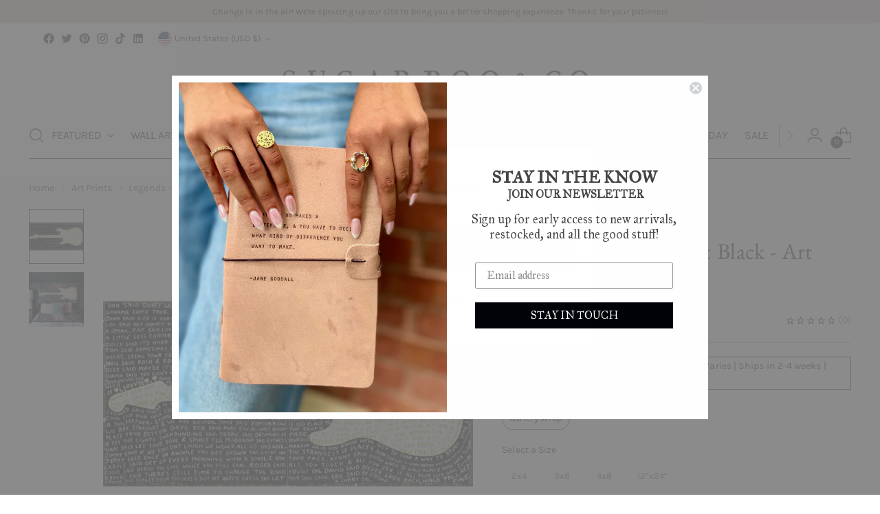

--- FILE ---
content_type: text/javascript
request_url: https://js.uprohq.app/mrca-bundle-npm.appFe.readable-stream-18ec4212144c6ea198df.chunk.js
body_size: 10244
content:
(self.webpackChunkMyApp=self.webpackChunkMyApp||[]).push([[157],{6048:function(e){var r={};function t(e,i,t){var n=(r=>{var e,t;function n(e,t,n){return r.call(this,(e=e,t=t,n=n,"string"===typeof i?i:i(e,t,n)))||this}return t=r,(e=n).prototype=Object.create(t.prototype),(e.prototype.constructor=e).__proto__=t,n})(t=t||Error);n.prototype.name=t.name,n.prototype.code=e,r[e]=n}function l(e,t){var n;return Array.isArray(e)?(n=e.length,e=e.map(function(e){return String(e)}),n>2?"one of ".concat(t," ").concat(e.slice(0,n-1).join(", "),", or ")+e[n-1]:2===n?"one of ".concat(t," ").concat(e[0]," or ").concat(e[1]):"of ".concat(t," ").concat(e[0])):"of ".concat(t," ").concat(String(e))}t("ERR_INVALID_OPT_VALUE",function(e,t){return'The value "'+t+'" is invalid for option "'+e+'"'},TypeError),t("ERR_INVALID_ARG_TYPE",function(e,t,n){var r,i,a,o,s;return"string"===typeof t&&(o="not ",t.substr(!a||a<0?0:+a,o.length)===o)?(r="must not be",t=t.replace(/^not /,"")):r="must be",a=e,o=" argument",(void 0===s||s>a.length)&&(s=a.length),a=(a.substring(s-o.length,s)===o?"The ".concat(e," "):(s=(i="number"!==typeof i?0:i)+(a=".").length>(s=e).length||-1===s.indexOf(a,i)?"argument":"property",'The "'.concat(e,'" ').concat(s," "))).concat(r," ").concat(l(t,"type")),a+=". Received type ".concat(typeof n)},TypeError),t("ERR_STREAM_PUSH_AFTER_EOF","stream.push() after EOF"),t("ERR_METHOD_NOT_IMPLEMENTED",function(e){return"The "+e+" method is not implemented"}),t("ERR_STREAM_PREMATURE_CLOSE","Premature close"),t("ERR_STREAM_DESTROYED",function(e){return"Cannot call "+e+" after a stream was destroyed"}),t("ERR_MULTIPLE_CALLBACK","Callback called multiple times"),t("ERR_STREAM_CANNOT_PIPE","Cannot pipe, not readable"),t("ERR_STREAM_WRITE_AFTER_END","write after end"),t("ERR_STREAM_NULL_VALUES","May not write null values to stream",TypeError),t("ERR_UNKNOWN_ENCODING",function(e){return"Unknown encoding: "+e},TypeError),t("ERR_STREAM_UNSHIFT_AFTER_END_EVENT","stream.unshift() after end event"),e.exports.F=r},5382:function(e,t,n){var r=Object.keys||function(e){var t,n=[];for(t in e)n.push(t);return n},i=(e.exports=d,n(5412)),a=n(6708);n(6698)(d,i);for(var o=r(a.prototype),s=0;s<o.length;s++){var l=o[s];d.prototype[l]||(d.prototype[l]=a.prototype[l])}function d(e){if(!(this instanceof d))return new d(e);i.call(this,e),a.call(this,e),this.allowHalfOpen=!0,e&&(!1===e.readable&&(this.readable=!1),!1===e.writable&&(this.writable=!1),!1===e.allowHalfOpen)&&(this.allowHalfOpen=!1,this.once("end",u))}function u(){this._writableState.ended||process.nextTick(f,this)}function f(e){e.end()}Object.defineProperty(d.prototype,"writableHighWaterMark",{enumerable:!1,get:function(){return this._writableState.highWaterMark}}),Object.defineProperty(d.prototype,"writableBuffer",{enumerable:!1,get:function(){return this._writableState&&this._writableState.getBuffer()}}),Object.defineProperty(d.prototype,"writableLength",{enumerable:!1,get:function(){return this._writableState.length}}),Object.defineProperty(d.prototype,"destroyed",{enumerable:!1,get:function(){return void 0!==this._readableState&&void 0!==this._writableState&&this._readableState.destroyed&&this._writableState.destroyed},set:function(e){void 0!==this._readableState&&void 0!==this._writableState&&(this._readableState.destroyed=e,this._writableState.destroyed=e)}})},3600:function(e,t,n){e.exports=i;var r=n(4610);function i(e){if(!(this instanceof i))return new i(e);r.call(this,e)}n(6698)(i,r),i.prototype._transform=function(e,t,n){n(null,e)}},5412:function(e,N,i){function p(e,t){return e.listeners(t).length}(e.exports=v).ReadableState=m,i(7007).EventEmitter;var r,a=i(345),u=i(8287).Buffer,f=("undefined"!==typeof i.g?i.g:"undefined"!==typeof window?window:"undefined"!==typeof self?self:{}).Uint8Array||function(){};var o,t,n,e=i(9838),b=e&&e.debuglog?e.debuglog("stream"):function(){},s=i(2726),e=i(5896),l=i(5291).getHighWaterMark,d=i(6048).F,h=d.ERR_INVALID_ARG_TYPE,c=d.ERR_STREAM_PUSH_AFTER_EOF,g=d.ERR_METHOD_NOT_IMPLEMENTED,y=d.ERR_STREAM_UNSHIFT_AFTER_END_EVENT,_=(i(6698)(v,a),e.errorOrDestroy),w=["error","close","destroy","pause","resume"];function m(e,t,n){r=r||i(5382),e=e||{},"boolean"!==typeof n&&(n=t instanceof r),this.objectMode=!!e.objectMode,n&&(this.objectMode=this.objectMode||!!e.readableObjectMode),this.highWaterMark=l(this,e,"readableHighWaterMark",n),this.buffer=new s,this.length=0,this.pipes=null,this.pipesCount=0,this.flowing=null,this.ended=!1,this.endEmitted=!1,this.reading=!1,this.sync=!0,this.needReadable=!1,this.emittedReadable=!1,this.readableListening=!1,this.resumeScheduled=!1,this.paused=!0,this.emitClose=!1!==e.emitClose,this.autoDestroy=!!e.autoDestroy,this.destroyed=!1,this.defaultEncoding=e.defaultEncoding||"utf8",this.awaitDrain=0,this.readingMore=!1,this.decoder=null,this.encoding=null,e.encoding&&(o=o||i(3141).I,this.decoder=new o(e.encoding),this.encoding=e.encoding)}function v(e){if(r=r||i(5382),!(this instanceof v))return new v(e);var t=this instanceof r;this._readableState=new m(e,this,t),this.readable=!0,e&&("function"===typeof e.read&&(this._read=e.read),"function"===typeof e.destroy)&&(this._destroy=e.destroy),a.call(this)}function S(e,t,n,r,i){b("readableAddChunk",t);var a,o,s,l,d=e._readableState;if(null===t)d.reading=!1,o=e,s=d,b("onEofChunk"),s.ended||(s.decoder&&(l=s.decoder.end())&&l.length&&(s.buffer.push(l),s.length+=s.objectMode?1:l.length),s.ended=!0,s.sync?M(o):(s.needReadable=!1,s.emittedReadable||(s.emittedReadable=!0,T(o))));else if(a=i?a:((e,t)=>{var n;return n=(e=>u.isBuffer(e)||e instanceof f)(t)||"string"===typeof t||void 0===t||e.objectMode?n:new h("chunk",["string","Buffer","Uint8Array"],t)})(d,t))_(e,a);else if(d.objectMode||t&&t.length>0)if("string"===typeof t||d.objectMode||Object.getPrototypeOf(t)===u.prototype||(l=t,t=u.from(l)),r)d.endEmitted?_(e,new y):R(e,d,t,!0);else if(d.ended)_(e,new c);else{if(d.destroyed)return!1;d.reading=!1,!d.decoder||n||(t=d.decoder.write(t),d.objectMode)||0!==t.length?R(e,d,t,!1):O(e,d)}else r||(d.reading=!1,O(e,d));return!d.ended&&(d.length<d.highWaterMark||0===d.length)}function R(e,t,n,r){t.flowing&&0===t.length&&!t.sync?(t.awaitDrain=0,e.emit("data",n)):(t.length+=t.objectMode?1:n.length,r?t.buffer.unshift(n):t.buffer.push(n),t.needReadable&&M(e)),O(e,t)}Object.defineProperty(v.prototype,"destroyed",{enumerable:!1,get:function(){return void 0!==this._readableState&&this._readableState.destroyed},set:function(e){this._readableState&&(this._readableState.destroyed=e)}}),v.prototype.destroy=e.destroy,v.prototype._undestroy=e.undestroy,v.prototype._destroy=function(e,t){t(e)},v.prototype.push=function(e,t){var n,r=this._readableState;return r.objectMode?n=!0:"string"===typeof e&&((t=t||r.defaultEncoding)!==r.encoding&&(e=u.from(e,t),t=""),n=!0),S(this,e,t,!1,n)},v.prototype.unshift=function(e){return S(this,e,null,!0,!1)},v.prototype.isPaused=function(){return!1===this._readableState.flowing},v.prototype.setEncoding=function(e){for(var t=new(o=o||i(3141).I)(e),n=(this._readableState.decoder=t,this._readableState.encoding=this._readableState.decoder.encoding,this._readableState.buffer.head),r="";null!==n;)r+=t.write(n.data),n=n.next;return this._readableState.buffer.clear(),""!==r&&this._readableState.buffer.push(r),this._readableState.length=r.length,this};var E=1073741824;function k(e,t){var n;return e<=0||0===t.length&&t.ended?0:t.objectMode?1:e!==e?(t.flowing&&t.length?t.buffer.head.data:t).length:(e>t.highWaterMark&&(t.highWaterMark=((n=e)>=E?n=E:(n--,n=(n=(n=(n=(n|=n>>>1)|n>>>2)|n>>>4)|n>>>8)|n>>>16,n++),n)),e<=t.length?e:t.ended?t.length:(t.needReadable=!0,0))}function M(e){var t=e._readableState;b("emitReadable",t.needReadable,t.emittedReadable),t.needReadable=!1,t.emittedReadable||(b("emitReadable",t.flowing),t.emittedReadable=!0,process.nextTick(T,e))}function T(e){var t=e._readableState;b("emitReadable_",t.destroyed,t.length,t.ended),t.destroyed||!t.length&&!t.ended||(e.emit("readable"),t.emittedReadable=!1),t.needReadable=!t.flowing&&!t.ended&&t.length<=t.highWaterMark,x(e)}function O(e,t){t.readingMore||(t.readingMore=!0,process.nextTick(j,e,t))}function j(e,t){for(;!t.reading&&!t.ended&&(t.length<t.highWaterMark||t.flowing&&0===t.length);){var n=t.length;if(b("maybeReadMore read 0"),e.read(0),n===t.length)break}t.readingMore=!1}function L(e){var t=e._readableState;t.readableListening=e.listenerCount("readable")>0,t.resumeScheduled&&!t.paused?t.flowing=!0:e.listenerCount("data")>0&&e.resume()}function P(e){b("readable nexttick read 0"),e.read(0)}function I(e,t){b("resume",t.reading),t.reading||e.read(0),t.resumeScheduled=!1,e.emit("resume"),x(e),t.flowing&&!t.reading&&e.read(0)}function x(e){var t=e._readableState;for(b("flow",t.flowing);t.flowing&&null!==e.read(););}function A(e,t){var n;return 0===t.length?null:(t.objectMode?n=t.buffer.shift():!e||e>=t.length?(n=t.decoder?t.buffer.join(""):1===t.buffer.length?t.buffer.first():t.buffer.concat(t.length),t.buffer.clear()):n=t.buffer.consume(e,t.decoder),n)}function D(e){var t=e._readableState;b("endReadable",t.endEmitted),t.endEmitted||(t.ended=!0,process.nextTick(W,t,e))}function W(e,t){b("endReadableNT",e.endEmitted,e.length),e.endEmitted||0!==e.length||(e.endEmitted=!0,t.readable=!1,t.emit("end"),e.autoDestroy&&(!(e=t._writableState)||e.autoDestroy&&e.finished)&&t.destroy())}function C(e,t){for(var n=0,r=e.length;n<r;n++)if(e[n]===t)return n;return-1}v.prototype.read=function(e){b("read",e),e=parseInt(e,10);var t,n=this._readableState,r=e;return 0!==e&&(n.emittedReadable=!1),0===e&&n.needReadable&&((0!==n.highWaterMark?n.length>=n.highWaterMark:n.length>0)||n.ended)?(b("read: emitReadable",n.length,n.ended),(0===n.length&&n.ended?D:M)(this),null):0===(e=k(e,n))&&n.ended?(0===n.length&&D(this),null):(t=n.needReadable,b("need readable",t),(0===n.length||n.length-e<n.highWaterMark)&&b("length less than watermark",t=!0),n.ended||n.reading?b("reading or ended",t=!1):t&&(b("do read"),n.reading=!0,n.sync=!0,0===n.length&&(n.needReadable=!0),this._read(n.highWaterMark),n.sync=!1,n.reading||(e=k(r,n))),null===(t=e>0?A(e,n):null)?(n.needReadable=n.length<=n.highWaterMark,e=0):(n.length-=e,n.awaitDrain=0),0===n.length&&(n.ended||(n.needReadable=!0),r!==e)&&n.ended&&D(this),null!==t&&this.emit("data",t),t)},v.prototype._read=function(e){_(this,new g("_read()"))},v.prototype.pipe=function(n,e){var r=this,i=this._readableState;switch(i.pipesCount){case 0:i.pipes=n;break;case 1:i.pipes=[i.pipes,n];break;default:i.pipes.push(n)}i.pipesCount+=1,b("pipe count=%d opts=%j",i.pipesCount,e);e=(!e||!1!==e.end)&&n!==process.stdout&&n!==process.stderr?o:c;function a(e,t){b("onunpipe"),e===r&&t&&!1===t.hasUnpiped&&(t.hasUnpiped=!0,b("cleanup"),n.removeListener("close",f),n.removeListener("finish",h),n.removeListener("drain",s),n.removeListener("error",u),n.removeListener("unpipe",a),r.removeListener("end",o),r.removeListener("end",c),r.removeListener("data",d),l=!0,!i.awaitDrain||n._writableState&&!n._writableState.needDrain||s())}function o(){b("onend"),n.end()}i.endEmitted?process.nextTick(e):r.once("end",e),n.on("unpipe",a);t=r;var t,s=function(){var e=t._readableState;b("pipeOnDrain",e.awaitDrain),e.awaitDrain&&e.awaitDrain--,0===e.awaitDrain&&p(t,"data")&&(e.flowing=!0,x(t))},l=(n.on("drain",s),!1);function d(e){b("ondata");e=n.write(e);b("dest.write",e),!1===e&&((1===i.pipesCount&&i.pipes===n||i.pipesCount>1&&-1!==C(i.pipes,n))&&!l&&(b("false write response, pause",i.awaitDrain),i.awaitDrain++),r.pause())}function u(e){b("onerror",e),c(),n.removeListener("error",u),0===p(n,"error")&&_(n,e)}function f(){n.removeListener("finish",h),c()}function h(){b("onfinish"),n.removeListener("close",f),c()}function c(){b("unpipe"),r.unpipe(n)}return r.on("data",d),((e,t,n)=>{if("function"===typeof e.prependListener)return e.prependListener(t,n);e._events&&e._events[t]?Array.isArray(e._events[t])?e._events[t].unshift(n):e._events[t]=[n,e._events[t]]:e.on(t,n)})(n,"error",u),n.once("close",f),n.once("finish",h),n.emit("pipe",r),i.flowing||(b("pipe resume"),r.resume()),n},v.prototype.unpipe=function(e){var t=this._readableState,n={hasUnpiped:!1};if(0!==t.pipesCount)if(1===t.pipesCount)e&&e!==t.pipes||(e=e||t.pipes,t.pipes=null,t.pipesCount=0,t.flowing=!1,e&&e.emit("unpipe",this,n));else if(e){var r=C(t.pipes,e);-1!==r&&(t.pipes.splice(r,1),--t.pipesCount,1===t.pipesCount&&(t.pipes=t.pipes[0]),e.emit("unpipe",this,n))}else{var i=t.pipes,a=t.pipesCount;t.pipes=null,t.pipesCount=0,t.flowing=!1;for(var o=0;o<a;o++)i[o].emit("unpipe",this,{hasUnpiped:!1})}return this},v.prototype.addListener=v.prototype.on=function(e,t){var t=a.prototype.on.call(this,e,t),n=this._readableState;return"data"===e?(n.readableListening=this.listenerCount("readable")>0,!1!==n.flowing&&this.resume()):"readable"!==e||n.endEmitted||n.readableListening||(n.readableListening=n.needReadable=!0,n.flowing=!1,n.emittedReadable=!1,b("on readable",n.length,n.reading),n.length?M(this):n.reading||process.nextTick(P,this)),t},v.prototype.removeListener=function(e,t){t=a.prototype.removeListener.call(this,e,t);return"readable"===e&&process.nextTick(L,this),t},v.prototype.removeAllListeners=function(e){var t=a.prototype.removeAllListeners.apply(this,arguments);return"readable"!==e&&void 0!==e||process.nextTick(L,this),t},v.prototype.resume=function(){var e,t,n=this._readableState;return n.flowing||(b("resume"),n.flowing=!n.readableListening,e=this,(t=n).resumeScheduled)||(t.resumeScheduled=!0,process.nextTick(I,e,t)),n.paused=!1,this},v.prototype.pause=function(){return b("call pause flowing=%j",this._readableState.flowing),!1!==this._readableState.flowing&&(b("pause"),this._readableState.flowing=!1,this.emit("pause")),this._readableState.paused=!0,this},v.prototype.wrap=function(t){var e,n=this,r=this._readableState,i=!1;for(e in t.on("end",function(){var e;b("wrapped end"),r.decoder&&!r.ended&&(e=r.decoder.end())&&e.length&&n.push(e),n.push(null)}),t.on("data",function(e){b("wrapped data"),r.decoder&&(e=r.decoder.write(e)),r.objectMode&&(null===e||void 0===e)||!(r.objectMode||e&&e.length)||n.push(e)||(i=!0,t.pause())}),t)void 0===this[e]&&"function"===typeof t[e]&&(this[e]=(e=>function(){return t[e].apply(t,arguments)})(e));for(var a=0;a<w.length;a++)t.on(w[a],this.emit.bind(this,w[a]));return this._read=function(e){b("wrapped _read",e),i&&(i=!1,t.resume())},this},"function"===typeof Symbol&&(v.prototype[Symbol.asyncIterator]=function(){return(t=void 0===t?i(2955):t)(this)}),Object.defineProperty(v.prototype,"readableHighWaterMark",{enumerable:!1,get:function(){return this._readableState.highWaterMark}}),Object.defineProperty(v.prototype,"readableBuffer",{enumerable:!1,get:function(){return this._readableState&&this._readableState.buffer}}),Object.defineProperty(v.prototype,"readableFlowing",{enumerable:!1,get:function(){return this._readableState.flowing},set:function(e){this._readableState&&(this._readableState.flowing=e)}}),v._fromList=A,Object.defineProperty(v.prototype,"readableLength",{enumerable:!1,get:function(){return this._readableState.length}}),"function"===typeof Symbol&&(v.from=function(e,t){return(n=void 0===n?i(5157):n)(v,e,t)})},4610:function(e,t,n){e.exports=l;var e=n(6048).F,r=e.ERR_METHOD_NOT_IMPLEMENTED,i=e.ERR_MULTIPLE_CALLBACK,a=e.ERR_TRANSFORM_ALREADY_TRANSFORMING,o=e.ERR_TRANSFORM_WITH_LENGTH_0,s=n(5382);function l(e){if(!(this instanceof l))return new l(e);s.call(this,e),this._transformState={afterTransform:function(e,t){var n=this._transformState,r=(n.transforming=!1,n.writecb);if(null===r)return this.emit("error",new i);n.writechunk=null,(n.writecb=null)!=t&&this.push(t),r(e),(n=this._readableState).reading=!1,(n.needReadable||n.length<n.highWaterMark)&&this._read(n.highWaterMark)}.bind(this),needTransform:!1,transforming:!1,writecb:null,writechunk:null,writeencoding:null},this._readableState.needReadable=!0,this._readableState.sync=!1,e&&("function"===typeof e.transform&&(this._transform=e.transform),"function"===typeof e.flush)&&(this._flush=e.flush),this.on("prefinish",d)}function d(){var n=this;"function"!==typeof this._flush||this._readableState.destroyed?u(this,null,null):this._flush(function(e,t){u(n,e,t)})}function u(e,t,n){if(t)return e.emit("error",t);if(null!=n&&e.push(n),e._writableState.length)throw new o;if(e._transformState.transforming)throw new a;e.push(null)}n(6698)(l,s),l.prototype.push=function(e,t){return this._transformState.needTransform=!1,s.prototype.push.call(this,e,t)},l.prototype._transform=function(e,t,n){n(new r("_transform()"))},l.prototype._write=function(e,t,n){var r=this._transformState;r.writecb=n,r.writechunk=e,r.writeencoding=t,!r.transforming&&(n=this._readableState,r.needTransform||n.needReadable||n.length<n.highWaterMark)&&this._read(n.highWaterMark)},l.prototype._read=function(e){var t=this._transformState;null===t.writechunk||t.transforming?t.needTransform=!0:(t.transforming=!0,this._transform(t.writechunk,t.writeencoding,t.afterTransform))},l.prototype._destroy=function(e,t){s.prototype._destroy.call(this,e,function(e){t(e)})}},6708:function(e,t,n){function f(a){var o=this;this.next=null,this.entry=null,this.finish=function(){var e=o,t=a,n=void 0,r=e.entry;for(e.entry=null;r;){var i=r.callback;t.pendingcb--,i(n),r=r.next}t.corkedRequestsFree.next=e}}(e.exports=R).WritableState=S;var r,e={deprecate:n(4643)},i=n(345),d=n(8287).Buffer,u=("undefined"!==typeof n.g?n.g:"undefined"!==typeof window?window:"undefined"!==typeof self?self:{}).Uint8Array||function(){};var a,o=n(5896),s=n(5291).getHighWaterMark,l=n(6048).F,h=l.ERR_INVALID_ARG_TYPE,c=l.ERR_METHOD_NOT_IMPLEMENTED,p=l.ERR_MULTIPLE_CALLBACK,b=l.ERR_STREAM_CANNOT_PIPE,g=l.ERR_STREAM_DESTROYED,y=l.ERR_STREAM_NULL_VALUES,_=l.ERR_STREAM_WRITE_AFTER_END,w=l.ERR_UNKNOWN_ENCODING,m=o.errorOrDestroy;function v(){}function S(e,u,t){r=r||n(5382),e=e||{},"boolean"!==typeof t&&(t=u instanceof r),this.objectMode=!!e.objectMode,t&&(this.objectMode=this.objectMode||!!e.writableObjectMode),this.highWaterMark=s(this,e,"writableHighWaterMark",t),this.finalCalled=!1,this.needDrain=!1,this.ending=!1,this.ended=!1,this.finished=!1;t=(this.destroyed=!1)===e.decodeStrings;this.decodeStrings=!t,this.defaultEncoding=e.defaultEncoding||"utf8",this.length=0,this.writing=!1,this.corked=0,this.sync=!0,this.bufferProcessing=!1,this.onwrite=function(e){var t=u,n=t._writableState,r=n.sync,i=n.writecb;if("function"!==typeof i)throw new p;var a,o,s,l,d=n;d.writing=!1,d.writecb=null,d.length-=d.writelen,d.writelen=0,e?(d=t,o=r,s=e,l=i,--(a=n).pendingcb,o?(process.nextTick(l,s),process.nextTick(j,d,a),d._writableState.errorEmitted=!0,m(d,s)):(l(s),d._writableState.errorEmitted=!0,m(d,s),j(d,a))):((e=T(n)||t.destroyed)||n.corked||n.bufferProcessing||!n.bufferedRequest||M(t,n),r?process.nextTick(k,t,n,e,i):k(t,n,e,i))},this.writecb=null,this.writelen=0,this.bufferedRequest=null,this.lastBufferedRequest=null,this.pendingcb=0,this.prefinished=!1,this.errorEmitted=!1,this.emitClose=!1!==e.emitClose,this.autoDestroy=!!e.autoDestroy,this.bufferedRequestCount=0,this.corkedRequestsFree=new f(this)}n(6698)(R,i),S.prototype.getBuffer=function(){for(var e=this.bufferedRequest,t=[];e;)t.push(e),e=e.next;return t};try{Object.defineProperty(S.prototype,"buffer",{get:e.deprecate(function(){return this.getBuffer()},"_writableState.buffer is deprecated. Use _writableState.getBuffer instead.","DEP0003")})}catch(e){}function R(e){var t=this instanceof(r=r||n(5382));if(!t&&!a.call(R,this))return new R(e);this._writableState=new S(e,this,t),this.writable=!0,e&&("function"===typeof e.write&&(this._write=e.write),"function"===typeof e.writev&&(this._writev=e.writev),"function"===typeof e.destroy&&(this._destroy=e.destroy),"function"===typeof e.final)&&(this._final=e.final),i.call(this)}function E(e,t,n,r,i,a,o){t.writelen=r,t.writecb=o,t.writing=!0,t.sync=!0,t.destroyed?t.onwrite(new g("write")):n?e._writev(i,t.onwrite):e._write(i,a,t.onwrite),t.sync=!1}function k(e,t,n,r){var i;n||(n=e,0===(i=t).length&&i.needDrain&&(i.needDrain=!1,n.emit("drain"))),t.pendingcb--,r(),j(e,t)}function M(e,t){t.bufferProcessing=!0;var n=t.bufferedRequest;if(e._writev&&n&&n.next){for(var r=t.bufferedRequestCount,i=new Array(r),r=t.corkedRequestsFree,a=(r.entry=n,0),o=!0;n;)(i[a]=n).isBuf||(o=!1),n=n.next,a+=1;i.allBuffers=o,E(e,t,!0,t.length,i,"",r.finish),t.pendingcb++,t.lastBufferedRequest=null,r.next?(t.corkedRequestsFree=r.next,r.next=null):t.corkedRequestsFree=new f(t),t.bufferedRequestCount=0}else{for(;n;){var s=n.chunk,l=n.encoding,d=n.callback;if(E(e,t,!1,t.objectMode?1:s.length,s,l,d),n=n.next,t.bufferedRequestCount--,t.writing)break}null===n&&(t.lastBufferedRequest=null)}t.bufferedRequest=n,t.bufferProcessing=!1}function T(e){return e.ending&&0===e.length&&null===e.bufferedRequest&&!e.finished&&!e.writing}function O(t,n){t._final(function(e){n.pendingcb--,e&&m(t,e),n.prefinished=!0,t.emit("prefinish"),j(t,n)})}function j(e,t){var n,r,i=T(t);return i&&(n=e,(r=t).prefinished||r.finalCalled||("function"!==typeof n._final||r.destroyed?(r.prefinished=!0,n.emit("prefinish")):(r.pendingcb++,r.finalCalled=!0,process.nextTick(O,n,r))),0===t.pendingcb)&&(t.finished=!0,e.emit("finish"),t.autoDestroy)&&(!(n=e._readableState)||n.autoDestroy&&n.endEmitted)&&e.destroy(),i}"function"===typeof Symbol&&Symbol.hasInstance&&"function"===typeof Function.prototype[Symbol.hasInstance]?(a=Function.prototype[Symbol.hasInstance],Object.defineProperty(R,Symbol.hasInstance,{value:function(e){return!!a.call(this,e)||this===R&&e&&e._writableState instanceof S}})):a=function(e){return e instanceof this},R.prototype.pipe=function(){m(this,new b)},R.prototype.write=function(e,t,n){var r,i,a,o=this._writableState,s=!1,l=!o.objectMode&&(l=e,d.isBuffer(l)||l instanceof u);return l&&!d.isBuffer(e)&&(r=e,e=d.from(r)),"function"===typeof t&&(n=t,t=null),t=l?"buffer":t||o.defaultEncoding,"function"!==typeof n&&(n=v),o.ending?(r=this,i=n,a=new _,m(r,a),process.nextTick(i,a)):(l||((e,t,n,r)=>{var i;if(null===n?i=new y:"string"===typeof n||t.objectMode||(i=new h("chunk",["string","Buffer"],n)),!i)return 1;m(e,i),process.nextTick(r,i)})(this,o,e,n))&&(o.pendingcb++,s=((e,t,n,r,i,a)=>{n||(s=((e,t,n)=>t=e.objectMode||!1===e.decodeStrings||"string"!==typeof t?t:d.from(t,n))(t,r,i),r!==s&&(n=!0,i="buffer",r=s));var o,s=t.objectMode?1:r.length,l=(t.length+=s,t.length<t.highWaterMark);return l||(t.needDrain=!0),t.writing||t.corked?(o=t.lastBufferedRequest,t.lastBufferedRequest={chunk:r,encoding:i,isBuf:n,callback:a,next:null},o?o.next=t.lastBufferedRequest:t.bufferedRequest=t.lastBufferedRequest,t.bufferedRequestCount+=1):E(e,t,!1,s,r,i,a),l})(this,o,l,e,t,n)),s},R.prototype.cork=function(){this._writableState.corked++},R.prototype.uncork=function(){var e=this._writableState;e.corked&&(e.corked--,e.writing||e.corked||e.bufferProcessing||!e.bufferedRequest||M(this,e))},R.prototype.setDefaultEncoding=function(e){if("string"===typeof e&&(e=e.toLowerCase()),["hex","utf8","utf-8","ascii","binary","base64","ucs2","ucs-2","utf16le","utf-16le","raw"].indexOf((e+"").toLowerCase())>-1)return this._writableState.defaultEncoding=e,this;throw new w(e)},Object.defineProperty(R.prototype,"writableBuffer",{enumerable:!1,get:function(){return this._writableState&&this._writableState.getBuffer()}}),Object.defineProperty(R.prototype,"writableHighWaterMark",{enumerable:!1,get:function(){return this._writableState.highWaterMark}}),R.prototype._write=function(e,t,n){n(new c("_write()"))},R.prototype._writev=null,R.prototype.end=function(e,t,n){var r=this._writableState;if("function"===typeof e?(n=e,t=e=null):"function"===typeof t&&(n=t,t=null),null!==e&&void 0!==e&&this.write(e,t),r.corked&&(r.corked=1,this.uncork()),!r.ending){e=this,t=r,r=n;t.ending=!0,j(e,t),r&&(t.finished?process.nextTick(r):e.once("finish",r)),t.ended=!0,e.writable=!1}return this},Object.defineProperty(R.prototype,"writableLength",{enumerable:!1,get:function(){return this._writableState.length}}),Object.defineProperty(R.prototype,"destroyed",{enumerable:!1,get:function(){return void 0!==this._writableState&&this._writableState.destroyed},set:function(e){this._writableState&&(this._writableState.destroyed=e)}}),R.prototype.destroy=o.destroy,R.prototype._undestroy=o.undestroy,R.prototype._destroy=function(e,t){t(e)}},2955:function(e,t,n){var r;function i(e,t,n){(t=(e=>"symbol"===typeof(e=((e,t)=>{if("object"!==typeof e||null===e)return e;var n=e[Symbol.toPrimitive];if(void 0===n)return("string"===t?String:Number)(e);if("object"!==typeof(n=n.call(e,t||"default")))return n;throw new TypeError("@@toPrimitive must return a primitive value.")})(e,"string"))?e:String(e))(t))in e?Object.defineProperty(e,t,{value:n,enumerable:!0,configurable:!0,writable:!0}):e[t]=n}var a=n(6238),o=Symbol("lastResolve"),s=Symbol("lastReject"),l=Symbol("error"),d=Symbol("ended"),u=Symbol("lastPromise"),f=Symbol("handlePromise"),h=Symbol("stream");function c(e,t){return{value:e,done:t}}function p(e){var t,n=e[o];null!==n&&null!==(t=e[h].read())&&(e[u]=null,e[o]=null,e[s]=null,n(c(t,!1)))}var n=Object.getPrototypeOf(function(){}),b=Object.setPrototypeOf((i(r={get stream(){return this[h]},next:function(){var n=this,e=this[l];if(null!==e)return Promise.reject(e);if(this[d])return Promise.resolve(c(void 0,!0));if(this[h].destroyed)return new Promise(function(e,t){process.nextTick(function(){n[l]?t(n[l]):e(c(void 0,!0))})});var t,r,i,e=this[u];if(e)t=new Promise((r=e,i=this,function(e,t){r.then(function(){i[d]?e(c(void 0,!0)):i[f](e,t)},t)}));else{e=this[h].read();if(null!==e)return Promise.resolve(c(e,!1));t=new Promise(this[f])}return this[u]=t}},Symbol.asyncIterator,function(){return this}),i(r,"return",function(){var e=this;return new Promise(function(t,n){e[h].destroy(null,function(e){e?n(e):t(c(void 0,!0))})})}),r),n);e.exports=function(e){var t,r=Object.create(b,(i(t={},h,{value:e,writable:!0}),i(t,o,{value:null,writable:!0}),i(t,s,{value:null,writable:!0}),i(t,l,{value:null,writable:!0}),i(t,d,{value:e._readableState.endEmitted,writable:!0}),i(t,f,{value:function(e,t){var n=r[h].read();n?(r[u]=null,r[o]=null,r[s]=null,e(c(n,!1))):(r[o]=e,r[s]=t)},writable:!0}),t));return r[u]=null,a(e,function(e){var t;e&&"ERR_STREAM_PREMATURE_CLOSE"!==e.code?(null!==(t=r[s])&&(r[u]=null,r[o]=null,r[s]=null,t(e)),r[l]=e):(null!==(t=r[o])&&(r[u]=null,r[o]=null,t(c(void 0,!(r[s]=null)))),r[d]=!0)}),e.on("readable",function(e){process.nextTick(p,e)}.bind(null,r)),r}},2726:function(e,t,n){function a(t,e){var n,r=Object.keys(t);return Object.getOwnPropertySymbols&&(n=Object.getOwnPropertySymbols(t),e&&(n=n.filter(function(e){return Object.getOwnPropertyDescriptor(t,e).enumerable})),r.push.apply(r,n)),r}function i(r){for(var e=1;e<arguments.length;e++){var i=null!=arguments[e]?arguments[e]:{};e%2?a(Object(i),!0).forEach(function(e){var t,n;t=r,n=i[e=e],(e=s(e))in t?Object.defineProperty(t,e,{value:n,enumerable:!0,configurable:!0,writable:!0}):t[e]=n}):Object.getOwnPropertyDescriptors?Object.defineProperties(r,Object.getOwnPropertyDescriptors(i)):a(Object(i)).forEach(function(e){Object.defineProperty(r,e,Object.getOwnPropertyDescriptor(i,e))})}return r}function o(e,t){for(var n=0;n<t.length;n++){var r=t[n];r.enumerable=r.enumerable||!1,r.configurable=!0,"value"in r&&(r.writable=!0),Object.defineProperty(e,s(r.key),r)}}function s(e){e=((e,t)=>{if("object"!==typeof e||null===e)return e;var n=e[Symbol.toPrimitive];if(void 0===n)return("string"===t?String:Number)(e);if("object"!==typeof(n=n.call(e,t||"default")))return n;throw new TypeError("@@toPrimitive must return a primitive value.")})(e,"string");return"symbol"===typeof e?e:String(e)}var l=n(8287).Buffer,d=n(5340).inspect,u=d&&d.custom||"inspect";e.exports=(()=>{function e(){if(!(this instanceof e))throw new TypeError("Cannot call a class as a function");this.head=null,this.tail=null,this.length=0}var t,n,r;return t=e,(n=[{key:"push",value:function(e){e={data:e,next:null};this.length>0?this.tail.next=e:this.head=e,this.tail=e,++this.length}},{key:"unshift",value:function(e){e={data:e,next:this.head};0===this.length&&(this.tail=e),this.head=e,++this.length}},{key:"shift",value:function(){var e;if(0!==this.length)return e=this.head.data,1===this.length?this.head=this.tail=null:this.head=this.head.next,--this.length,e}},{key:"clear",value:function(){this.head=this.tail=null,this.length=0}},{key:"join",value:function(e){if(0===this.length)return"";for(var t=this.head,n=""+t.data;t=t.next;)n+=e+t.data;return n}},{key:"concat",value:function(e){if(0===this.length)return l.alloc(0);for(var t,n,r=l.allocUnsafe(e>>>0),i=this.head,a=0;i;)t=i.data,n=a,l.prototype.copy.call(t,r,n),a+=i.data.length,i=i.next;return r}},{key:"consume",value:function(e,t){var n;return e<this.head.data.length?(n=this.head.data.slice(0,e),this.head.data=this.head.data.slice(e)):n=e===this.head.data.length?this.shift():t?this._getString(e):this._getBuffer(e),n}},{key:"first",value:function(){return this.head.data}},{key:"_getString",value:function(e){var t=this.head,n=1,r=t.data;for(e-=r.length;t=t.next;){var i=t.data,a=e>i.length?i.length:e;if(r+=a===i.length?i:i.slice(0,e),0===(e-=a)){a===i.length?(++n,t.next?this.head=t.next:this.head=this.tail=null):(this.head=t).data=i.slice(a);break}++n}return this.length-=n,r}},{key:"_getBuffer",value:function(e){var t=l.allocUnsafe(e),n=this.head,r=1;for(n.data.copy(t),e-=n.data.length;n=n.next;){var i=n.data,a=e>i.length?i.length:e;if(i.copy(t,t.length-e,0,a),0===(e-=a)){a===i.length?(++r,n.next?this.head=n.next:this.head=this.tail=null):(this.head=n).data=i.slice(a);break}++r}return this.length-=r,t}},{key:u,value:function(e,t){return d(this,i(i({},t),{},{depth:0,customInspect:!1}))}}])&&o(t.prototype,n),r&&o(t,r),Object.defineProperty(t,"prototype",{writable:!1}),e})()},5896:function(e){function a(e,t){s(e,t),o(e)}function o(e){e._writableState&&!e._writableState.emitClose||e._readableState&&!e._readableState.emitClose||e.emit("close")}function s(e,t){e.emit("error",t)}e.exports={destroy:function(e,t){var n=this,r=this._readableState&&this._readableState.destroyed,i=this._writableState&&this._writableState.destroyed;return r||i?t?t(e):e&&(this._writableState?this._writableState.errorEmitted||(this._writableState.errorEmitted=!0,process.nextTick(s,this,e)):process.nextTick(s,this,e)):(this._readableState&&(this._readableState.destroyed=!0),this._writableState&&(this._writableState.destroyed=!0),this._destroy(e||null,function(e){!t&&e?n._writableState?n._writableState.errorEmitted?process.nextTick(o,n):(n._writableState.errorEmitted=!0,process.nextTick(a,n,e)):process.nextTick(a,n,e):t?(process.nextTick(o,n),t(e)):process.nextTick(o,n)})),this},undestroy:function(){this._readableState&&(this._readableState.destroyed=!1,this._readableState.reading=!1,this._readableState.ended=!1,this._readableState.endEmitted=!1),this._writableState&&(this._writableState.destroyed=!1,this._writableState.ended=!1,this._writableState.ending=!1,this._writableState.finalCalled=!1,this._writableState.prefinished=!1,this._writableState.finished=!1,this._writableState.errorEmitted=!1)},errorOrDestroy:function(e,t){var n=e._readableState,r=e._writableState;n&&n.autoDestroy||r&&r.autoDestroy?e.destroy(t):e.emit("error",t)}}},6238:function(e,t,n){var y=n(6048).F.ERR_STREAM_PREMATURE_CLOSE;function _(){}e.exports=function e(t,n,r){var i,a,o,s,l,d,u,f,h,c,p,b,g;return"function"===typeof n?e(t,null,n):(i=r||_,a=!1,r=function(){if(!a){a=!0;for(var e=arguments.length,t=new Array(e),n=0;n<e;n++)t[n]=arguments[n];i.apply(this,t)}},o=(n=n||{}).readable||!1!==n.readable&&t.readable,s=n.writable||!1!==n.writable&&t.writable,l=function(){t.writable||u()},d=t._writableState&&t._writableState.finished,u=function(){d=!(s=!1),o||r.call(t)},f=t._readableState&&t._readableState.endEmitted,h=function(){f=!(o=!1),s||r.call(t)},c=function(e){r.call(t,e)},p=function(){var e;return o&&!f?(t._readableState&&t._readableState.ended||(e=new y),r.call(t,e)):s&&!d?(t._writableState&&t._writableState.ended||(e=new y),r.call(t,e)):void 0},b=function(){t.req.on("finish",u)},(g=t).setHeader&&"function"===typeof g.abort?(t.on("complete",u),t.on("abort",p),t.req?b():t.on("request",b)):s&&!t._writableState&&(t.on("end",l),t.on("close",l)),t.on("end",h),t.on("finish",u),!1!==n.error&&t.on("error",c),t.on("close",p),function(){t.removeListener("complete",u),t.removeListener("abort",p),t.removeListener("request",b),t.req&&t.req.removeListener("finish",u),t.removeListener("end",l),t.removeListener("close",l),t.removeListener("finish",u),t.removeListener("end",h),t.removeListener("error",c),t.removeListener("close",p)})}},5157:function(e){e.exports=function(){throw new Error("Readable.from is not available in the browser")}},7758:function(e,t,l){var d;var n=l(6048).F,s=n.ERR_MISSING_ARGS,u=n.ERR_STREAM_DESTROYED;function f(e){if(e)throw e}function h(n,e,t,r){i=r,a=!1;var i,a,o=!(r=function(){a||(a=!0,i.apply(void 0,arguments))}),s=(n.on("close",function(){o=!0}),(d=void 0===d?l(6238):d)(n,{readable:e,writable:t},function(e){if(e)return r(e);o=!0,r()}),!1);return function(e){var t;if(!o&&!s)return s=!0,(t=n).setHeader&&"function"===typeof t.abort?n.abort():"function"===typeof n.destroy?n.destroy():void r(e||new u("pipe"))}}function c(e){e()}function p(e,t){return e.pipe(t)}e.exports=function(){for(var e=arguments.length,r=new Array(e),t=0;t<e;t++)r[t]=arguments[t];var n,i,a=!(n=r).length||"function"!==typeof n[n.length-1]?f:n.pop();if((r=Array.isArray(r[0])?r[0]:r).length<2)throw new s("streams");var o=r.map(function(e,t){var n=t<r.length-1;return h(e,n,t>0,function(e){i=i||e,e&&o.forEach(c),n||(o.forEach(c),a(i))})});return r.reduce(p)}},5291:function(e,t,n){var o=n(6048).F.ERR_INVALID_OPT_VALUE;e.exports={getHighWaterMark:function(e,t,n,r){a=r,i=n;var i,a=null!=(t=t).highWaterMark?t.highWaterMark:a?t[i]:null;if(null==a)return e.objectMode?16:16384;if(!isFinite(a)||Math.floor(a)!==a||a<0)throw new o(r?n:"highWaterMark",a);return Math.floor(a)}}},345:function(e,t,n){e.exports=n(7007).EventEmitter}}]);
//# sourceMappingURL=mrca-bundle-npm.appFe.readable-stream-18ec4212144c6ea198df.chunk.js.map

--- FILE ---
content_type: text/javascript; charset=utf-8
request_url: https://wholesale.sugarbooandco.com/collections/art-prints/products/legends-chartreuse-black-background-gallery-wrap-art-print-panels.js
body_size: 2630
content:
{"id":8283429667125,"title":"Legends - Chartreuse \u0026 Black - Art Print","handle":"legends-chartreuse-black-background-gallery-wrap-art-print-panels","description":"\u003cp\u003e\u003cspan\u003eOne of our most popular art prints, “Legends” features a guitar across two panels filled with words and lyrics from the pen of such music legends as Aretha Franklin, David Bowie, and Dolly Parton. This print is in tribute to the music, lore, and creative energy of the entertainment industry. Why not share this piece with the musician in your life?\u003c\/span\u003e\u003c\/p\u003e\n\u003cp\u003e\u003cstrong\u003eAvailable in three sizes (all sizes come in two panels):\u003c\/strong\u003e\u003c\/p\u003e\n\u003cul\u003e\n\u003cli\u003e12\" x 24\"\u003c\/li\u003e\n\u003cli\u003e23\" x 46\"\u003c\/li\u003e\n\u003cli\u003e36\" x 72\"\u003c\/li\u003e\n\u003cli\u003e92\" x 46\"\u003c\/li\u003e\n\u003c\/ul\u003e\n\u003cdiv\u003eAll of our art prints are hand made to order from start to finish. Since the art is made by hand the frame and piece of wood the art print comes on is nailed together in the final stage of production. Nail holes are meant to be visible and can be seen in all of our art prints. \u003c\/div\u003e\n\u003cdiv\u003e \u003c\/div\u003e\n\u003cdiv\u003eFor more information or shipping timelines please contact info@sugarbooandco.com\u003c\/div\u003e\n\u003cdiv\u003e \u003c\/div\u003e\n\u003cdiv\u003e\u003cspan\u003eThis item is not eligible for gift wrapping due to the way it comes packaged.\u003c\/span\u003e\u003c\/div\u003e\n\u003cdiv\u003e\u003cspan\u003e\u003c\/span\u003e\u003c\/div\u003e\n\u003cdiv\u003e\u003cspan\u003eQuotes include: \u003c\/span\u003e\u003c\/div\u003e\n\u003cdiv\u003e\u003cspan\u003e\"Bob said don’t worry about a thing. Otis said try a little tenderness. Steven said dream on until your dreams come true. David said we can be heroes. Cat said baby, it’s a wild world. Aretha said R-E-S-P-E-C-T. John said life is very short \u0026amp; there’s no time for fussing \u0026amp; fighting my friend. Carly said these are the good old days. Lou said hey honey take a walk on the wild side. Annie said keep your head up. Bruce said you can’t light a fire without a spark. Pat said love is a battlefield. Willie said mams don’t let your babies grow up to be cowboys. Elvis said a little less conversation a little more action please. Paul said live and let live. Michael said it’s the end of the world as we know it. Dolly said its hard to be a diamond in a rhinestone world. Bob said the answer my friend is blowing in the wind. Tom said sometimes life will get you down, break your heart, steal your crown. Chrissie said when love walks in the room everybody stand up. Joan said just walk your walk. Neil said it’s better to burn out than to fade away. Steve said don’t stop believin. Neil said rock \u0026amp; roll can never die. Freddie said be cool, relax. BB King said I don’t care if you’re young or old, get together \u0026amp; let’s roll. Kurt said come as you are. Billy said I’d rather laugh with the sinners than cry with the saints. Lenny said let love rule. Ozzy said maybe it’s not too late to learn how to love and forget how to hate. Diana said you can’t hurry love. Glenn said take it easy. John said all you need is love. Janis said freedom’s just another word for nothing left to lose. Tina said don’t rush the good things in life. Prince said life is just a party \u0026amp; parties weren’t meant to last. Roger said shine on you crazy diamond. Stevie said go your own way. Mick said you can’t always get what you want. Jim said awake. Shake dreams from your hair. Paul said get yourself free. Emmylou said you don’t need direction. You know which way to go. Leonard said there is a crack in everything that’s how the light gets in. Billy said the impossible is possible. Cyndi said your true colors are beautiful like a rainbow. Ray said shake a tailfeather. Sting said if you love someone set them free. Tracy said live as if only love mattered. Joni said we are stardust \u0026amp; we are golden. Dave said tomorrow is no place to place your better days. Axl said all we need is just a little patience. Bob said may you always know the truth \u0026amp; see the lights surrounding you. Debbie said dreaming is free. Michael said we all have wings but some of us don’t know why. Patsy said if you can’t do it with feeling, don’t. Van said let your soul \u0026amp; spirit fly. Madonna said express yourself. Jimmy said if we couldn’t laugh we would all go insane. Marvin said you know we’ve got to find a way to bring some loving here today. Elton said how wonderful life is while you’re in the world. Jimi said excuse me while I kiss the sky. Jerry said once in awhile you get shown the light in the strangest of places. John said life is what happens when you’re busy making other plans. Carole said get up every morning with a smile on your face. Kenny said know when to walk away \u0026amp; know when to run. Eddie said begin to live while you still can. Roger said all you touch \u0026amp; all you see is all your life will ever be. Robert said there’s still time to change the road you’re on. David said never look back, walk tall, act fine. Frank said forget your troubles \u0026amp; just get happy. Greg said let your soul shine. Eric said be strong \u0026amp; carry on.\"\u003c\/span\u003e\u003c\/div\u003e","published_at":"2024-04-04T11:02:31-04:00","created_at":"2023-05-09T14:59:20-04:00","vendor":"Sugarboo \u0026 Co","type":"Art Prints","tags":["Best Seller","Gallery Wrap","Mens","MTO","Shopify","Wholesale"],"price":16000,"price_min":16000,"price_max":120000,"available":true,"price_varies":true,"compare_at_price":null,"compare_at_price_min":0,"compare_at_price_max":0,"compare_at_price_varies":false,"variants":[{"id":49004187091253,"title":"2x4","option1":"2x4","option2":null,"option3":null,"sku":"AP361CB-2x2","requires_shipping":true,"taxable":true,"featured_image":null,"available":true,"name":"Legends - Chartreuse \u0026 Black - Art Print - 2x4","public_title":"2x4","options":["2x4"],"price":50000,"weight":13608,"compare_at_price":null,"inventory_management":"shopify","barcode":"AP361CB-2x2","quantity_rule":{"min":1,"max":null,"increment":1},"quantity_price_breaks":[],"requires_selling_plan":false,"selling_plan_allocations":[]},{"id":49004187648309,"title":"3x6","option1":"3x6","option2":null,"option3":null,"sku":"AP361CB-3x3","requires_shipping":true,"taxable":true,"featured_image":null,"available":true,"name":"Legends - Chartreuse \u0026 Black - Art Print - 3x6","public_title":"3x6","options":["3x6"],"price":70000,"weight":18144,"compare_at_price":null,"inventory_management":"shopify","barcode":"AP361CB-3x3","quantity_rule":{"min":1,"max":null,"increment":1},"quantity_price_breaks":[],"requires_selling_plan":false,"selling_plan_allocations":[]},{"id":49153565622581,"title":"4x8","option1":"4x8","option2":null,"option3":null,"sku":"AP361CB-4x4","requires_shipping":true,"taxable":true,"featured_image":null,"available":true,"name":"Legends - Chartreuse \u0026 Black - Art Print - 4x8","public_title":"4x8","options":["4x8"],"price":120000,"weight":27216,"compare_at_price":null,"inventory_management":"shopify","barcode":"AP361CB-4x4","quantity_rule":{"min":1,"max":null,"increment":1},"quantity_price_breaks":[],"requires_selling_plan":false,"selling_plan_allocations":[]},{"id":49004187877685,"title":"12\"x24\"","option1":"12\"x24\"","option2":null,"option3":null,"sku":"SP219CB","requires_shipping":true,"taxable":true,"featured_image":null,"available":true,"name":"Legends - Chartreuse \u0026 Black - Art Print - 12\"x24\"","public_title":"12\"x24\"","options":["12\"x24\""],"price":16000,"weight":4536,"compare_at_price":null,"inventory_management":"shopify","barcode":"SP219CB","quantity_rule":{"min":1,"max":null,"increment":1},"quantity_price_breaks":[],"requires_selling_plan":false,"selling_plan_allocations":[]}],"images":["\/\/cdn.shopify.com\/s\/files\/1\/0761\/7141\/1765\/files\/ArtPrint-LegendsBlack.jpg?v=1749148576","\/\/cdn.shopify.com\/s\/files\/1\/0761\/7141\/1765\/files\/IMG_7888_1.jpg?v=1749148576"],"featured_image":"\/\/cdn.shopify.com\/s\/files\/1\/0761\/7141\/1765\/files\/ArtPrint-LegendsBlack.jpg?v=1749148576","options":[{"name":"Size","position":1,"values":["2x4","3x6","4x8","12\"x24\""]}],"url":"\/products\/legends-chartreuse-black-background-gallery-wrap-art-print-panels","media":[{"alt":null,"id":39105258291509,"position":1,"preview_image":{"aspect_ratio":1.0,"height":3000,"width":3000,"src":"https:\/\/cdn.shopify.com\/s\/files\/1\/0761\/7141\/1765\/files\/ArtPrint-LegendsBlack.jpg?v=1749148576"},"aspect_ratio":1.0,"height":3000,"media_type":"image","src":"https:\/\/cdn.shopify.com\/s\/files\/1\/0761\/7141\/1765\/files\/ArtPrint-LegendsBlack.jpg?v=1749148576","width":3000},{"alt":null,"id":38615293296949,"position":2,"preview_image":{"aspect_ratio":1.307,"height":1567,"width":2048,"src":"https:\/\/cdn.shopify.com\/s\/files\/1\/0761\/7141\/1765\/files\/IMG_7888_1.jpg?v=1749148576"},"aspect_ratio":1.307,"height":1567,"media_type":"image","src":"https:\/\/cdn.shopify.com\/s\/files\/1\/0761\/7141\/1765\/files\/IMG_7888_1.jpg?v=1749148576","width":2048}],"requires_selling_plan":false,"selling_plan_groups":[]}

--- FILE ---
content_type: text/javascript
request_url: https://js.uprohq.app/mrca-bundle-npm.appFe.safe-buffer-18ec4212144c6ea198df.chunk.js
body_size: 22
content:
/*! For license information please see mrca-bundle-npm.appFe.safe-buffer-18ec4212144c6ea198df.chunk.js.LICENSE.txt */
(self.webpackChunkMyApp=self.webpackChunkMyApp||[]).push([[690],{2861:function(e,r,n){var o=n(8287),t=o.Buffer;function f(e,r){for(var n in e)r[n]=e[n]}function u(e,r,n){return t(e,r,n)}t.from&&t.alloc&&t.allocUnsafe&&t.allocUnsafeSlow?e.exports=o:(f(o,r),r.Buffer=u),u.prototype=Object.create(t.prototype),f(t,u),u.from=function(e,r,n){if("number"===typeof e)throw new TypeError("Argument must not be a number");return t(e,r,n)},u.alloc=function(e,r,n){if("number"!==typeof e)throw new TypeError("Argument must be a number");e=t(e);return void 0!==r?"string"===typeof n?e.fill(r,n):e.fill(r):e.fill(0),e},u.allocUnsafe=function(e){if("number"!==typeof e)throw new TypeError("Argument must be a number");return t(e)},u.allocUnsafeSlow=function(e){if("number"!==typeof e)throw new TypeError("Argument must be a number");return o.SlowBuffer(e)}}}]);
//# sourceMappingURL=mrca-bundle-npm.appFe.safe-buffer-18ec4212144c6ea198df.chunk.js.map

--- FILE ---
content_type: text/javascript
request_url: https://js.uprohq.app/mrca-bundle-npm.appFe.markdown-ast-18ec4212144c6ea198df.chunk.js
body_size: 1145
content:
(self.webpackChunkMyApp=self.webpackChunkMyApp||[]).push([[284],{1116:function(e){let w=()=>!0,A=e=>{let t="\\".charCodeAt(0),l=e.length,n=0;for(;l&&e.charCodeAt(--l)===t;)n++;return n%2==1},C=(e,t,l)=>{let n=l-1;for(;;){var i=n;if((n=e.indexOf(t,n+1))<0)return-1;if(!A(e.slice(i,n)))return n}},_=(l,n=[])=>{let i=[],s,e=-1;var r=e=>s&&"text"==s.type?(s.text+=e,s):c({type:"text",text:e});let c=e=>{var t=i.length;return(t?i[t-1].block:n).push(e),s=e},f=e=>("link"==e.type&&(e={type:"link",block:e.block,url:"",ref:""}),c(e));var p=(t=w)=>{for(let e=i.length;--e>=0;){var l=i[e];if(!t(l))return l;f(i.pop())}},a=e=>t.lastIndex=o=e;let t=/(^([*_-])\s*\2(?:\s*\2)+$)|(?:^(\s*)([>*+-]|\d+[.\)])\s+)|(?:^``` *(\w*)\n([\s\S]*?)```$)|(^(?:(?:\t|    )[^\n]*(?:\n|$))+)|(\!?\[)|(\](?:(\(|\[)|\:\s*(.+)$)?)|(?:^([^\s].*)\n(\-{3,}|={3,})$)|(?:^(#{1,6})(?:[ \t]+(.*))?$)|(?:`([^`].*?)`)|(  \n|\n\n)|(__|\*\*|[_*]|~~)/gm,o=0;for(;;){var k=t.exec(l),u=k?k.index:l.length,y=l.slice(o,u);if(y&&(r(y),k)&&A(y))e=k.index,a(k.index+1),r(k[0][0]);else{if(!k)break;y=1;if(o=t.lastIndex,k[1])p(),c({type:"border",text:l.slice(u,u+k[0].length)});else if(k[y+=3]){p();var d=k[4],h=">"==d,d=h?c({type:"quote",block:[]}):c({type:"list",block:[],indent:k[3],bullet:d}),b=h?/^\s{0,3}([*+-]|\d+[.\)])[ \t]/:/^\s*([>*+-]|\d+[.\)])[ \t]/,x=o;(o=C(l,"\n",x))<0&&(o=l.length);let e=l.slice(x,o);for(;o<l.length;){var g=o+1;if("\n"==l.charAt(g))break;(o=C(l,"\n",g))<0&&(o=l.length);var v=l.slice(g,o);if(!v){o=g-1;break}if(v.match(b)){o=g;break}e+="\n"+v.match(h?/^\s*>?\s*(.*)$/:/^\s*(.*)$/)[1]}_(e,d.block),a(o)}else if(null!=k[y+=2]||k[7]){p();let e=k[7],t="",l="";e?(l=/^(\t|    )/.exec(e)[0],"\n"==(e=e.replace(/^(\t|    )/gm,"")).slice(-1)&&(e=e.slice(0,-1),a(o-1))):(e=k[6].slice(0,-1),t=k[5].toLowerCase()),c({type:"codeBlock",code:e,syntax:t,indent:l})}else if(k[y+=2])"!"==k[8][0]?(x=C(l,"]",o))<0?r(k[0]):(s=null,i.push({type:"image",alt:l.slice(k.index+2,x),url:"",ref:""}),a(x)):(s=null,i.push({type:"link",block:[],offset:o}));else if(k[++y]){let t=/^(link|image)$/;if(d=p(e=>!t.test(e.type))){if(i.pop(),k[11]){if("link"==d.type){c({type:"linkDef",key:l.slice(d.offset,u),url:k[11]});continue}a(k.index+1)}d=f(d);k[10]&&(($=C(l,"("==k[10]?")":"]",o))<0?r(k[10]):(m=k.index+2,m=l.slice(m,$),a($+1),"("==k[10]?d.url=m:d.ref=m))}else r(k[0])}else if(k[y+=3]||k[14])p(),c({type:"title",block:_(k[y]||k[15]||""),rank:k[14]?k[14].length:"="==k[13][0]?1:2});else if(k[y+=4]){var $=u+1;c({type:"codeSpan",code:l.slice($,$+k[16].length)})}else if(k[++y])p(),c({type:"break",text:k[0]});else if(k[++y]){var m=k[18],y=m.length<2?"italic":"~~"==m?"strike":"bold",k=i[i.length-1];if(k&&k.type==y&&k.style==m)c(i.pop());else{if("italic"==y&&e<u-1){k=l[u-1];if(k&&/\w/.test(k)){r(m);continue}}s=null,i.push({type:y,block:[],style:m})}}}}return p(),n};Object.defineProperty(_,"default",{value:_}),e.exports=_}}]);
//# sourceMappingURL=mrca-bundle-npm.appFe.markdown-ast-18ec4212144c6ea198df.chunk.js.map